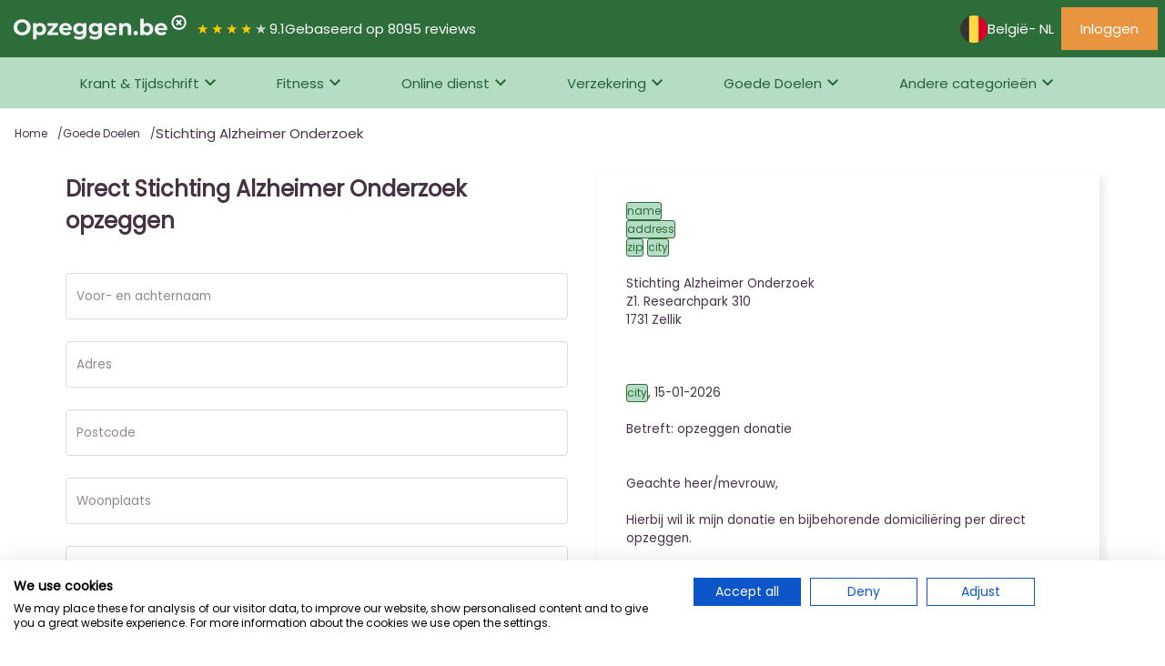

--- FILE ---
content_type: text/html; charset=utf-8
request_url: https://www.opzeggen.be/opzeggen/goede-doelen/stichting-alzheimer-onderzoek
body_size: 47751
content:
<html lang='nl'>
<head>
<meta content='text/html; charset=UTF-8' http-equiv='Content-Type'>
<meta content='width=device-width,initial-scale=1' name='viewport'>
<meta content='IE=edge' http-equiv='X-UA-Compatible'>
<link href='/pwa/manifest_opzeggen-be.json' rel='manifest'>
<meta content='#2c6d3a' name='theme-color'>
<meta content='black-translucent' name='apple-mobile-web-app-status-bar-style'>
<link href='/assets/favicon-48x48-26dea7605477fbba1af5921dbe1381c0dec5eab57e170cfd8cffbe6809aa8509.png' rel='icon' type='image/png'>
<link href='/assets/favicon-48x48-26dea7605477fbba1af5921dbe1381c0dec5eab57e170cfd8cffbe6809aa8509.png' rel='icon' sizes='48x48' type='image/png'>
<link href='/assets/favicon-192x192-28d3bd6025ac3cf3b438398960cca23a58132cbf12b70bfb00cc3adba30ff49c.png' rel='icon' sizes='192x192' type='image/png'>
<link href='/assets/favicon-512x512-ea98b0618383d10eb6913181ee70c2c69e973e0da52b73514bc28811a230879c.png' rel='icon' sizes='512x512' type='image/png'>
<link href='/assets/favicon-d8f1c18714130031e11832dc4b72e22716a958c457dea1ffcc7f2e902d77ad3d.ico' rel='shortcut icon'>
<link href='/assets/apple-touch-icon-d53069eb34da12e0b90fbf8b6ad697dbdd713eb6d689bb065247ffb2242485a9.png' rel='apple-touch-icon' sizes='180x180'>
<title>
Stichting Alzheimer Onderzoek

</title>
<meta content='width=device-width,initial-scale=1' name='viewport'>
<meta content='Snel en eenvoudig Stichting Alzheimer Onderzoek opzeggen? Ontdek nu de online opzegservice voor Stichting Alzheimer Onderzoek. Bespaar tijd en moeite!
' name='description'>
<meta content='Stichting Alzheimer Onderzoek
' property='og:title'>
<meta content='article' property='og:type'>
<meta content='/opzeggen/goede-doelen/stichting-alzheimer-onderzoek' property='og:url'>
<meta content='2026-01-15' property='article:published_time'>
<meta content='nl_BE' property='og:locale'>
<meta content='summary_large_image' property='twitter:card'>
<meta content='' property='twitter:site'>
<meta content='Stichting Alzheimer Onderzoek
' property='twitter:title'>
<meta content='/opzeggen/goede-doelen/stichting-alzheimer-onderzoek' property='twitter:url'>
<link href='https://www.moneytoring.com/nl/be/opzeggen/goede-doelen/stichting-alzheimer-onderzoek' rel='canonical'>
<meta name="csrf-param" content="authenticity_token" />
<meta name="csrf-token" content="UqszEyDY-WbJcYK3gAHFfiFU7is47jG-GVCoTLPBB5cKb2ZWm0buNz9kAHKeKp02NYxHGbtk7x0x1227pHBeBQ" />


<link as='style' href='https://fonts.googleapis.com/css2?family=Material+Symbols+Outlined:opsz,wght,FILL,GRAD@20..48,100..700,0..1,-50..200&amp;display=swap' onload='this.onload=null;this.rel=&#39;stylesheet&#39;' rel='preload'>
<link rel="stylesheet" href="/assets/application-966575fc7bf96241b6778f758fc2fa9deeddd37644444632e00be265204ed691.css" data-turbo-track="reload" />
<script src="/assets/application-e39fd21c37ad8a43b6839cd159bdb6318d2cbf91758361b7feb6768948731a30.js" data-turbo-track="reload" type="module" defer="defer"></script>
<script data-name='gtm' data-type='application/javascript' type='application/javascript'>
<!-- / Google Tag Manager -->
(function(w,d,s,l,i){w[l]=w[l]||[];w[l].push({'gtm.start':
new Date().getTime(),event:'gtm.js'});var f=d.getElementsByTagName(s)[0],
j=d.createElement(s),dl=l!='dataLayer'?'&l='+l:'';j.async=true;j.src=
'//www.googletagmanager.com/gtm.js?id='+i+dl;f.parentNode.insertBefore(j,f);
})(window,document,'script','dataLayer', "GTM-5SSRPZ5");
<!-- / End Google Tag Manager -->
</script>

</head>
<body class='double-header'>
<header class='front-header' data-controller='header'>
<div class='row'>
<a class='logo' href='/opzeggen'>
<img alt="Het logo van Opzeggen.be" width="200" height="35" src="/assets/logo_opzeggen-be-9e5a623827feea8f4617f0900ab7dcf77127bd71e55af492d6239a464bd96a5e.png" />
</a>
<div class='title'></div>
<div class='information'>
<div class='rating' style='background: linear-gradient(90deg, #fc0 9.19.19.19.19.19.19.19.19.19.1%, #d2d2d2 9.19.19.19.19.19.19.19.19.19.1%); -webkit-background-clip: text;'>
★★★★★
</div>
<div class='average'>9.1</div>
<span class='score-text'>
Gebaseerd op 8095 reviews
</span>
</div>
</div>
<div class='flex-grow'></div>
<ul class='tabs'>
<li class='menu-item'>
<div class='language-switch-extra' data-toggle-select>
<div class='toggler' data-current>
<img alt="Vlag icoon voor land be" src="/assets/countries/be-eca7c09764a0278331be8a82f4e359fbfb1090d83c8e2c4749f9711bc0c6e5b1.svg" />
<span class='language-name'>België</span>
 - NL
</div>
<div class='language-toggler' data-select>
<div class='select country-select'>
<div class='text'>Landen</div>
<div class='content'>
<a class="active" href="/nl/be"><div class='image-link'>
<img alt="Vlag icoon voor land be" src="/assets/countries/be-eca7c09764a0278331be8a82f4e359fbfb1090d83c8e2c4749f9711bc0c6e5b1.svg" />
België
</div>
</a></div>
</div>
<div class='select language-select'>
<div class='text'>Taal</div>
<div class='content'>
<a class="active" href="/nl">Nederlands
</a><a class="" href="/fr">Frans
</a></div>
</div>
</div>
</div>

</li>
</ul>
<div class='login-menu-item'>
<a class="button is--secondary not-rounded" href="/users/sign_in"><span class='hide-tablet material-symbols-outlined'>
login
</span>
<span class='hide-desktop'>Inloggen</span>
</a></div>
<div class='toggle-menu-item'>
<button class='button' data-action='click-&gt;header#showMenu' data-header-target='toggler'>
<span class='icon material-symbols-outlined'>
menu
</span>
</button>
</div>
</header>
<div class='front-menu' id='mainMenu'>
<nav>
<ul class='tabs'>
<li class='menu-item' data-controller='menu' data-menu-target='toggler'>
<a data-action="click-&gt;menu#showMenu" href="/opzeggen/krant-en-tijdschrift">Krant &amp; Tijdschrift
</a><div class='sub-menu' data-menu-target='menu'>
<div class='sub-menu-part'>
<h3 class='sub-menu-title'>Meest opgezegd</h3>
<ul>
<li>
<a class="most-cancelled-items" href="/opzeggen/krant-en-tijdschrift/test-aankoop">Test Aankoop
</a></li>
<li>
<a class="most-cancelled-items" href="/opzeggen/krant-en-tijdschrift/gazet-van-antwerpen">Gazet van Antwerpen
</a></li>
<li>
<a class="most-cancelled-items" href="/opzeggen/krant-en-tijdschrift/plus-magazine">Plus Magazine
</a></li>
<li>
<a class="most-cancelled-items" href="/opzeggen/krant-en-tijdschrift/het-laatste-nieuws">HET Laatste Nieuws
</a></li>
<li>
<a class="most-cancelled-items" href="/opzeggen/krant-en-tijdschrift/libelle">Libelle
</a></li>
</ul>
</div>
<div class='sub-menu-part'>
<h3 class='sub-menu-title'>Net opgezegd</h3>
<ul>
<li>
<a class="most-cancelled-items" href="/opzeggen/krant-en-tijdschrift/test-aankoop">Test Aankoop
</a></li>
<li>
<a class="most-cancelled-items" href="/opzeggen/krant-en-tijdschrift/gazet-van-antwerpen">Gazet van Antwerpen
</a></li>
<li>
<a class="most-cancelled-items" href="/opzeggen/krant-en-tijdschrift/plus-magazine">Plus Magazine
</a></li>
<li>
<a class="most-cancelled-items" href="/opzeggen/krant-en-tijdschrift/het-laatste-nieuws">HET Laatste Nieuws
</a></li>
<li>
<a class="most-cancelled-items" href="/opzeggen/krant-en-tijdschrift/het-nieuwsblad">Het Nieuwsblad
</a></li>
</ul>
</div>
<div class='sub-menu-part'>
<h3 class='sub-menu-title'>Krant &amp; Tijdschrift opzeggen</h3>
<a class="most-cancelled-items-link" href="/opzeggen/krant-en-tijdschrift">Meer van deze categorie
<span class='material-symbols-outlined'>
arrow_forward
</span>
</a></div>
</div>
</li>
<li class='menu-item' data-controller='menu' data-menu-target='toggler'>
<a data-action="click-&gt;menu#showMenu" href="/opzeggen/fitness">Fitness
</a><div class='sub-menu' data-menu-target='menu'>
<div class='sub-menu-part'>
<h3 class='sub-menu-title'>Meest opgezegd</h3>
<ul>
<li>
<a class="most-cancelled-items" href="/opzeggen/fitness/nrg-fitness">JIMS (voorheen NRG Fitness)
</a></li>
<li>
<a class="most-cancelled-items" href="/opzeggen/fitness/sportoase">Sportoase
</a></li>
<li>
<a class="most-cancelled-items" href="/opzeggen/fitness/life-style-fitness">Life Style Fitness 
</a></li>
<li>
<a class="most-cancelled-items" href="/opzeggen/fitness/i-fitness">I-Fitness
</a></li>
<li>
<a class="most-cancelled-items" href="/opzeggen/fitness/fit-out">Fit Out
</a></li>
</ul>
</div>
<div class='sub-menu-part'>
<h3 class='sub-menu-title'>Net opgezegd</h3>
<ul>
<li>
<a class="most-cancelled-items" href="/opzeggen/fitness/nrg-fitness">JIMS (voorheen NRG Fitness)
</a></li>
<li>
<a class="most-cancelled-items" href="/opzeggen/fitness/sportoase">Sportoase
</a></li>
<li>
<a class="most-cancelled-items" href="/opzeggen/fitness/life-style-fitness">Life Style Fitness 
</a></li>
<li>
<a class="most-cancelled-items" href="/opzeggen/fitness/i-fitness">I-Fitness
</a></li>
<li>
<a class="most-cancelled-items" href="/opzeggen/fitness/fit-out">Fit Out
</a></li>
</ul>
</div>
<div class='sub-menu-part'>
<h3 class='sub-menu-title'>Fitness opzeggen</h3>
<a class="most-cancelled-items-link" href="/opzeggen/fitness">Meer van deze categorie
<span class='material-symbols-outlined'>
arrow_forward
</span>
</a></div>
</div>
</li>
<li class='menu-item' data-controller='menu' data-menu-target='toggler'>
<a data-action="click-&gt;menu#showMenu" href="/opzeggen/online-services">Online dienst
</a><div class='sub-menu' data-menu-target='menu'>
<div class='sub-menu-part'>
<h3 class='sub-menu-title'>Meest opgezegd</h3>
<ul>
<li>
<a class="most-cancelled-items" href="/opzeggen/online-services/disney-plus">Disney Plus
</a></li>
<li>
<a class="most-cancelled-items" href="/opzeggen/online-services/adblock-plus">Adblock Plus
</a></li>
<li>
<a class="most-cancelled-items" href="/opzeggen/online-services/deezer">Deezer
</a></li>
<li>
<a class="most-cancelled-items" href="/opzeggen/online-services/zoogvpn">ZoogVPN
</a></li>
<li>
<a class="most-cancelled-items" href="/opzeggen/online-services/netflix">Netflix Belgium
</a></li>
</ul>
</div>
<div class='sub-menu-part'>
<h3 class='sub-menu-title'>Net opgezegd</h3>
<ul>
<li>
<a class="most-cancelled-items" href="/opzeggen/online-services/disney-plus">Disney Plus
</a></li>
<li>
<a class="most-cancelled-items" href="/opzeggen/online-services/adblock-plus">Adblock Plus
</a></li>
<li>
<a class="most-cancelled-items" href="/opzeggen/online-services/zoogvpn">ZoogVPN
</a></li>
<li>
<a class="most-cancelled-items" href="/opzeggen/online-services/deezer">Deezer
</a></li>
<li>
<a class="most-cancelled-items" href="/opzeggen/online-services/netflix">Netflix Belgium
</a></li>
</ul>
</div>
<div class='sub-menu-part'>
<h3 class='sub-menu-title'>Online dienst opzeggen</h3>
<a class="most-cancelled-items-link" href="/opzeggen/online-services">Meer van deze categorie
<span class='material-symbols-outlined'>
arrow_forward
</span>
</a></div>
</div>
</li>
<li class='menu-item' data-controller='menu' data-menu-target='toggler'>
<a data-action="click-&gt;menu#showMenu" href="/opzeggen/verzekering">Verzekering
</a><div class='sub-menu' data-menu-target='menu'>
<div class='sub-menu-part'>
<h3 class='sub-menu-title'>Meest opgezegd</h3>
<ul>
<li>
<a class="most-cancelled-items" href="/opzeggen/verzekering/touring">Touring
</a></li>
<li>
<a class="most-cancelled-items" href="/opzeggen/verzekering/ethias">Ethias
</a></li>
<li>
<a class="most-cancelled-items" href="/opzeggen/verzekering/baloise-insurance">Baloise Insurance
</a></li>
<li>
<a class="most-cancelled-items" href="/opzeggen/verzekering/kbc">KBC Verzekeringen
</a></li>
<li>
<a class="most-cancelled-items" href="/opzeggen/verzekering/ag-verzekeringen">AG Verzekeringen
</a></li>
</ul>
</div>
<div class='sub-menu-part'>
<h3 class='sub-menu-title'>Net opgezegd</h3>
<ul>
<li>
<a class="most-cancelled-items" href="/opzeggen/verzekering/touring">Touring
</a></li>
<li>
<a class="most-cancelled-items" href="/opzeggen/verzekering/ethias">Ethias
</a></li>
<li>
<a class="most-cancelled-items" href="/opzeggen/verzekering/baloise-insurance">Baloise Insurance
</a></li>
<li>
<a class="most-cancelled-items" href="/opzeggen/verzekering/kbc">KBC Verzekeringen
</a></li>
<li>
<a class="most-cancelled-items" href="/opzeggen/verzekering/ag-verzekeringen">AG Verzekeringen
</a></li>
</ul>
</div>
<div class='sub-menu-part'>
<h3 class='sub-menu-title'>Verzekering opzeggen</h3>
<a class="most-cancelled-items-link" href="/opzeggen/verzekering">Meer van deze categorie
<span class='material-symbols-outlined'>
arrow_forward
</span>
</a></div>
</div>
</li>
<li class='menu-item' data-controller='menu' data-menu-target='toggler'>
<a data-action="click-&gt;menu#showMenu" href="/opzeggen/goede-doelen">Goede Doelen
</a><div class='sub-menu' data-menu-target='menu'>
<div class='sub-menu-part'>
<h3 class='sub-menu-title'>Meest opgezegd</h3>
<ul>
<li>
<a class="most-cancelled-items" href="/opzeggen/goede-doelen/oxfam-solidariteit">Oxfam Solidariteit
</a></li>
<li>
<a class="most-cancelled-items" href="/opzeggen/goede-doelen/plan-belgie">Plan Belgie
</a></li>
<li>
<a class="most-cancelled-items" href="/opzeggen/goede-doelen/afs-interculturele-programma-s-vzw">AFS Interculturele Programma’s vzw
</a></li>
<li>
<a class="most-cancelled-items" href="/opzeggen/goede-doelen/alzheimer-liga-vlaanderen">Alzheimer Liga Vlaanderen
</a></li>
<li>
<a class="most-cancelled-items" href="/opzeggen/goede-doelen/child-focus">Child Focus
</a></li>
</ul>
</div>
<div class='sub-menu-part'>
<h3 class='sub-menu-title'>Net opgezegd</h3>
<ul>
<li>
<a class="most-cancelled-items" href="/opzeggen/goede-doelen/oxfam-solidariteit">Oxfam Solidariteit
</a></li>
<li>
<a class="most-cancelled-items" href="/opzeggen/goede-doelen/plan-belgie">Plan Belgie
</a></li>
<li>
<a class="most-cancelled-items" href="/opzeggen/goede-doelen/afs-interculturele-programma-s-vzw">AFS Interculturele Programma’s vzw
</a></li>
<li>
<a class="most-cancelled-items" href="/opzeggen/goede-doelen/alzheimer-liga-vlaanderen">Alzheimer Liga Vlaanderen
</a></li>
<li>
<a class="most-cancelled-items" href="/opzeggen/goede-doelen/test-123">46 test
</a></li>
</ul>
</div>
<div class='sub-menu-part'>
<h3 class='sub-menu-title'>Goede Doelen opzeggen</h3>
<a class="most-cancelled-items-link" href="/opzeggen/goede-doelen">Meer van deze categorie
<span class='material-symbols-outlined'>
arrow_forward
</span>
</a></div>
</div>
</li>
<li class='menu-item' data-controller='menu' data-menu-target='toggler'>
<a data-action='click-&gt;menu#showMenu' href='#'>
Andere categorieën
</a>
<ul class='sub-menu' data-menu-target='menu'>
<div class='sub-menu-part'>
<li>
<a href="/opzeggen/openbaar-vervoer">Openbaar Vervoer
</a></li>
<li>
<a href="/opzeggen/overig">Overig
</a></li>
<li>
<a href="/opzeggen/energie">Energie
</a></li>
<li>
<a href="/opzeggen/politieke-partijen">Politieke Partijen
</a></li>
<li>
<a href="/opzeggen/telefoon-internet-en-televisie">Telefoon, Internet &amp; Televisie
</a></li>
<li>
<a href="/opzeggen/loterij">Loterij
</a></li>
<li>
<a href="/opzeggen/betalingen-en-leningen">Betalingen &amp; Leningen
</a></li>
</div>
</ul>
</li>
</ul>
</nav>
</div>

<main class='transparent'>
<div class='breadcrumbs'>
<a class="breadcrumb" href="/">Home
</a><a class="breadcrumb" href="/opzeggen/goede-doelen">Goede Doelen
</a><div class='breadcrumb'>
Stichting Alzheimer Onderzoek
</div>
</div>
<turbo-frame id="create_cancellation"><div data-controller='preview'>
<form class="cancellation-container-content" data-controller="canvas" data-preview-target="preview" data-canvas-target="form" novalidate="novalidate" enctype="multipart/form-data" action="/cancellations" accept-charset="UTF-8" method="post"><input type="hidden" name="authenticity_token" value="HzbK3BY1b-j82_jfRaZc4SOOigThWIgIt2hkE4XlY88gpk0KCnHDJI0Gf60nxbgFe5oc5jvc0qwspcSqtzz6eg" autocomplete="off" /><div class='cancellation'>
<input autocomplete="off" type="hidden" name="cancellation[id]" id="cancellation_id" />
<input type="hidden" name="locale_id" id="locale_id" value="52" autocomplete="off" />
<input type="hidden" name="product_id" id="product_id" value="76397" autocomplete="off" />
<input type="hidden" name="path" id="path" value="/opzeggen/goede-doelen/stichting-alzheimer-onderzoek" autocomplete="off" />
<div class='container-header'>
<h1>Direct Stichting Alzheimer Onderzoek opzeggen</h1>
</div>
<input autocomplete="off" type="hidden" name="cancellation[cancellation_template_fields_attributes][0][id]" id="cancellation_cancellation_template_fields_attributes_0_id" />
<input autocomplete="off" type="hidden" value="Voor- en achternaam" name="cancellation[cancellation_template_fields_attributes][0][label]" id="cancellation_cancellation_template_fields_attributes_0_label" />
<input autocomplete="off" type="hidden" value="text" name="cancellation[cancellation_template_fields_attributes][0][type]" id="cancellation_cancellation_template_fields_attributes_0_type" />
<input autocomplete="off" type="hidden" value="true" name="cancellation[cancellation_template_fields_attributes][0][required]" id="cancellation_cancellation_template_fields_attributes_0_required" />
<div class="field" data-attribute-name="value"><input label="Voor- en achternaam" placeholder="Voor- en achternaam" type="text" data-letter="name" data-placeholder="Voor- en achternaam" class="input" name="cancellation[cancellation_template_fields_attributes][0][value]" id="cancellation_cancellation_template_fields_attributes_0_value" /><label class="label" for="cancellation_cancellation_template_fields_attributes_0_value">Voor- en achternaam</label></div>
<input autocomplete="off" type="hidden" value="name" name="cancellation[cancellation_template_fields_attributes][0][key]" id="cancellation_cancellation_template_fields_attributes_0_key" />
<input autocomplete="off" type="hidden" value="Voor- en achternaam" name="cancellation[cancellation_template_fields_attributes][0][label]" id="cancellation_cancellation_template_fields_attributes_0_label" />
<input autocomplete="off" type="hidden" value="text" name="cancellation[cancellation_template_fields_attributes][0][type]" id="cancellation_cancellation_template_fields_attributes_0_type" />
<input autocomplete="off" type="hidden" name="cancellation[cancellation_template_fields_attributes][1][id]" id="cancellation_cancellation_template_fields_attributes_1_id" />
<input autocomplete="off" type="hidden" value="Adres" name="cancellation[cancellation_template_fields_attributes][1][label]" id="cancellation_cancellation_template_fields_attributes_1_label" />
<input autocomplete="off" type="hidden" value="text" name="cancellation[cancellation_template_fields_attributes][1][type]" id="cancellation_cancellation_template_fields_attributes_1_type" />
<input autocomplete="off" type="hidden" value="true" name="cancellation[cancellation_template_fields_attributes][1][required]" id="cancellation_cancellation_template_fields_attributes_1_required" />
<div class="field" data-attribute-name="value"><input label="Adres" placeholder="Adres" type="text" data-letter="address" data-placeholder="Adres" class="input" name="cancellation[cancellation_template_fields_attributes][1][value]" id="cancellation_cancellation_template_fields_attributes_1_value" /><label class="label" for="cancellation_cancellation_template_fields_attributes_1_value">Adres</label></div>
<input autocomplete="off" type="hidden" value="address" name="cancellation[cancellation_template_fields_attributes][1][key]" id="cancellation_cancellation_template_fields_attributes_1_key" />
<input autocomplete="off" type="hidden" value="Adres" name="cancellation[cancellation_template_fields_attributes][1][label]" id="cancellation_cancellation_template_fields_attributes_1_label" />
<input autocomplete="off" type="hidden" value="text" name="cancellation[cancellation_template_fields_attributes][1][type]" id="cancellation_cancellation_template_fields_attributes_1_type" />
<input autocomplete="off" type="hidden" name="cancellation[cancellation_template_fields_attributes][2][id]" id="cancellation_cancellation_template_fields_attributes_2_id" />
<input autocomplete="off" type="hidden" value="Postcode" name="cancellation[cancellation_template_fields_attributes][2][label]" id="cancellation_cancellation_template_fields_attributes_2_label" />
<input autocomplete="off" type="hidden" value="text" name="cancellation[cancellation_template_fields_attributes][2][type]" id="cancellation_cancellation_template_fields_attributes_2_type" />
<input autocomplete="off" type="hidden" value="true" name="cancellation[cancellation_template_fields_attributes][2][required]" id="cancellation_cancellation_template_fields_attributes_2_required" />
<div class="field" data-attribute-name="value"><input label="Postcode" placeholder="Postcode" type="text" data-letter="zip" data-placeholder="Postcode" class="input" name="cancellation[cancellation_template_fields_attributes][2][value]" id="cancellation_cancellation_template_fields_attributes_2_value" /><label class="label" for="cancellation_cancellation_template_fields_attributes_2_value">Postcode</label></div>
<input autocomplete="off" type="hidden" value="zip" name="cancellation[cancellation_template_fields_attributes][2][key]" id="cancellation_cancellation_template_fields_attributes_2_key" />
<input autocomplete="off" type="hidden" value="Postcode" name="cancellation[cancellation_template_fields_attributes][2][label]" id="cancellation_cancellation_template_fields_attributes_2_label" />
<input autocomplete="off" type="hidden" value="text" name="cancellation[cancellation_template_fields_attributes][2][type]" id="cancellation_cancellation_template_fields_attributes_2_type" />
<input autocomplete="off" type="hidden" name="cancellation[cancellation_template_fields_attributes][3][id]" id="cancellation_cancellation_template_fields_attributes_3_id" />
<input autocomplete="off" type="hidden" value="Woonplaats" name="cancellation[cancellation_template_fields_attributes][3][label]" id="cancellation_cancellation_template_fields_attributes_3_label" />
<input autocomplete="off" type="hidden" value="text" name="cancellation[cancellation_template_fields_attributes][3][type]" id="cancellation_cancellation_template_fields_attributes_3_type" />
<input autocomplete="off" type="hidden" value="true" name="cancellation[cancellation_template_fields_attributes][3][required]" id="cancellation_cancellation_template_fields_attributes_3_required" />
<div class="field" data-attribute-name="value"><input label="Woonplaats" placeholder="Woonplaats" type="text" data-letter="city" data-placeholder="Woonplaats" class="input" name="cancellation[cancellation_template_fields_attributes][3][value]" id="cancellation_cancellation_template_fields_attributes_3_value" /><label class="label" for="cancellation_cancellation_template_fields_attributes_3_value">Woonplaats</label></div>
<input autocomplete="off" type="hidden" value="city" name="cancellation[cancellation_template_fields_attributes][3][key]" id="cancellation_cancellation_template_fields_attributes_3_key" />
<input autocomplete="off" type="hidden" value="Woonplaats" name="cancellation[cancellation_template_fields_attributes][3][label]" id="cancellation_cancellation_template_fields_attributes_3_label" />
<input autocomplete="off" type="hidden" value="text" name="cancellation[cancellation_template_fields_attributes][3][type]" id="cancellation_cancellation_template_fields_attributes_3_type" />
<input autocomplete="off" type="hidden" name="cancellation[cancellation_template_fields_attributes][4][id]" id="cancellation_cancellation_template_fields_attributes_4_id" />
<input autocomplete="off" type="hidden" value="E-mailadres" name="cancellation[cancellation_template_fields_attributes][4][label]" id="cancellation_cancellation_template_fields_attributes_4_label" />
<input autocomplete="off" type="hidden" value="text" name="cancellation[cancellation_template_fields_attributes][4][type]" id="cancellation_cancellation_template_fields_attributes_4_type" />
<input autocomplete="off" type="hidden" value="true" name="cancellation[cancellation_template_fields_attributes][4][required]" id="cancellation_cancellation_template_fields_attributes_4_required" />
<div class="field" data-attribute-name="value"><input label="E-mailadres" placeholder="E-mailadres" type="text" data-placeholder="E-mailadres" data-letter="email" class="input" name="cancellation[cancellation_template_fields_attributes][4][value]" id="cancellation_cancellation_template_fields_attributes_4_value" /><label class="label" for="cancellation_cancellation_template_fields_attributes_4_value">E-mailadres</label></div>
<input autocomplete="off" type="hidden" value="email" name="cancellation[cancellation_template_fields_attributes][4][key]" id="cancellation_cancellation_template_fields_attributes_4_key" />
<input autocomplete="off" type="hidden" value="E-mailadres" name="cancellation[cancellation_template_fields_attributes][4][label]" id="cancellation_cancellation_template_fields_attributes_4_label" />
<input autocomplete="off" type="hidden" value="text" name="cancellation[cancellation_template_fields_attributes][4][type]" id="cancellation_cancellation_template_fields_attributes_4_type" />
<input autocomplete="off" type="hidden" name="cancellation[cancellation_template_fields_attributes][5][id]" id="cancellation_cancellation_template_fields_attributes_5_id" />
<input autocomplete="off" type="hidden" value="Verwijder direct ook mijn persoonsgegevens" name="cancellation[cancellation_template_fields_attributes][5][label]" id="cancellation_cancellation_template_fields_attributes_5_label" />
<input autocomplete="off" type="hidden" value="boolean" name="cancellation[cancellation_template_fields_attributes][5][type]" id="cancellation_cancellation_template_fields_attributes_5_type" />
<input autocomplete="off" type="hidden" value="false" name="cancellation[cancellation_template_fields_attributes][5][required]" id="cancellation_cancellation_template_fields_attributes_5_required" />
<div class="checkbox"><input name="cancellation[cancellation_template_fields_attributes][5][value]" type="hidden" value="0" autocomplete="off" /><input label="Verwijder direct ook mijn persoonsgegevens" data-letter="no-spam" data-placeholder="Verwijder direct ook mijn persoonsgegevens" type="checkbox" value="1" checked="checked" name="cancellation[cancellation_template_fields_attributes][5][value]" id="cancellation_cancellation_template_fields_attributes_5_value" /><label class="label" for="cancellation_cancellation_template_fields_attributes_5_value">Verwijder direct ook mijn persoonsgegevens</label></div>
<input autocomplete="off" type="hidden" value="no-spam" name="cancellation[cancellation_template_fields_attributes][5][key]" id="cancellation_cancellation_template_fields_attributes_5_key" />
<input autocomplete="off" type="hidden" value="Verwijder direct ook mijn persoonsgegevens" name="cancellation[cancellation_template_fields_attributes][5][label]" id="cancellation_cancellation_template_fields_attributes_5_label" />
<input autocomplete="off" type="hidden" value="boolean" name="cancellation[cancellation_template_fields_attributes][5][type]" id="cancellation_cancellation_template_fields_attributes_5_type" />
<div class="checkbox"><input name="cancellation[confirm_terms]" type="hidden" value="0" autocomplete="off" /><input label="Ik ga akkoord met de <a href=&quot;/rails/active_storage/blobs/proxy/eyJfcmFpbHMiOnsiZGF0YSI6ODIwNTcyLCJwdXIiOiJibG9iX2lkIn19--d665c3df29497f527ac7be4f2051e2d5c6c38c62/terms_nl.pdf?disposition=attachment&quot;>gebruiksvoorwaarden</a> en <a href=&quot;/rails/active_storage/blobs/proxy/eyJfcmFpbHMiOnsiZGF0YSI6ODIwNTczLCJwdXIiOiJibG9iX2lkIn19--d61323fc94c20d99172b8f124f1c2b9976c4c153/privacy_nl.pdf?disposition=attachment&quot;>privacyvoorwaarden</a>" type="checkbox" value="1" name="cancellation[confirm_terms]" id="cancellation_confirm_terms" /><label class="label" for="cancellation_confirm_terms">Ik ga akkoord met de <a href="/rails/active_storage/blobs/proxy/eyJfcmFpbHMiOnsiZGF0YSI6ODIwNTcyLCJwdXIiOiJibG9iX2lkIn19--d665c3df29497f527ac7be4f2051e2d5c6c38c62/terms_nl.pdf?disposition=attachment">gebruiksvoorwaarden</a> en <a href="/rails/active_storage/blobs/proxy/eyJfcmFpbHMiOnsiZGF0YSI6ODIwNTczLCJwdXIiOiJibG9iX2lkIn19--d61323fc94c20d99172b8f124f1c2b9976c4c153/privacy_nl.pdf?disposition=attachment">privacyvoorwaarden</a></label></div>
<div class='front-form-field banks-wrapper'>
<div class='sub-field-set'>
<label>
<span>
<span class='is--hidden'>
<input value="b8d45ef4-6f8c-4d53-b1dd-9bbb4a105792" type="radio" checked="checked" name="cancellation[provider_external_id]" id="cancellation_provider_external_id_b8d45ef4-6f8c-4d53-b1dd-9bbb4a105792" />
</span>
<b>€ 9,95</b>
</span>
</label>
<div>
Direct Verzonden – Juridisch Rechtsgeldig – Bevestiging binnen Minuten – 100% Opzeggarantie
</div>
</div>
</div>
<div data-preview-target='payments'>
<div class='front-form-field banks-wrapper'>
<div class='sub-field-set' data-show-desktop='1'>
<label>
<span>
<input value="132" data-payment-method="creditcard" type="radio" name="cancellation[payment_method_external_id]" id="cancellation_payment_method_external_id_132" />
Kredietkaart
</span>
<img height="30" width="30" alt="Afbeelding voor betaalmethode Kredietkaart" src="https://www.opzeggen.be/rails/active_storage/blobs/proxy/eyJfcmFpbHMiOnsiZGF0YSI6ODcwMjUsInB1ciI6ImJsb2JfaWQifX0=--1ff086bc9b93f16c226fac1dc90f91ba0a1ba0fe/all-cards.svg" />
</label>
</div>
<div class='sub-field-set' data-show-desktop='1'>
<label>
<span>
<input value="135" data-payment-method="paypal" type="radio" name="cancellation[payment_method_external_id]" id="cancellation_payment_method_external_id_135" />
PayPal
</span>
<img height="30" width="30" alt="Afbeelding voor betaalmethode PayPal" src="https://www.opzeggen.be/rails/active_storage/blobs/proxy/eyJfcmFpbHMiOnsiZGF0YSI6ODcwMjgsInB1ciI6ImJsb2JfaWQifX0=--db94de7c2538909ecc9c69e31795cbbdbb2a9dc0/paypal.svg" />
</label>
</div>
<div class='sub-field-set' data-show-desktop='1'>
<label>
<span>
<input value="129" data-payment-method="bancontact" type="radio" name="cancellation[payment_method_external_id]" id="cancellation_payment_method_external_id_129" />
Bancontact
</span>
<img height="30" width="30" alt="Afbeelding voor betaalmethode Bancontact" src="https://www.opzeggen.be/rails/active_storage/blobs/proxy/eyJfcmFpbHMiOnsiZGF0YSI6ODcwMjIsInB1ciI6ImJsb2JfaWQifX0=--d09b09c574419f4550e37680d10b45d44c5a83e6/bancontact.svg" />
</label>
</div>
<div class='sub-field-set' data-show-desktop='0'>
<label>
<span>
<input value="195" data-payment-method="applepay" type="radio" name="cancellation[payment_method_external_id]" id="cancellation_payment_method_external_id_195" />
Apple Pay
</span>
<img height="30" width="30" alt="Afbeelding voor betaalmethode Apple Pay" src="https://www.opzeggen.be/rails/active_storage/blobs/proxy/eyJfcmFpbHMiOnsiZGF0YSI6ODcwOTIsInB1ciI6ImJsb2JfaWQifX0=--0687896f72f53f532332b12c81b97b3e23ea76a9/apple-pay.svg" />
</label>
</div>
<div class='sub-field-set' data-show-desktop='1'>
<label>
<span>
<input value="220" data-payment-method="kbc" type="radio" name="cancellation[payment_method_external_id]" id="cancellation_payment_method_external_id_220" />
KBC
</span>
<img height="30" width="30" alt="Afbeelding voor betaalmethode KBC" src="https://www.opzeggen.be/rails/active_storage/blobs/proxy/eyJfcmFpbHMiOnsiZGF0YSI6ODcxMTcsInB1ciI6ImJsb2JfaWQifX0=--aa405a65d5275fedb4e4d60d455e2f93b8a85174/kbc-cbc.svg" />
</label>
</div>
<div class='sub-field-set' data-show-desktop='1'>
<label>
<span>
<input value="223" data-payment-method="belfius" type="radio" name="cancellation[payment_method_external_id]" id="cancellation_payment_method_external_id_223" />
Belfius
</span>
<img height="30" width="30" alt="Afbeelding voor betaalmethode Belfius" src="https://www.opzeggen.be/rails/active_storage/blobs/proxy/eyJfcmFpbHMiOnsiZGF0YSI6ODcxMjAsInB1ciI6ImJsb2JfaWQifX0=--241b439b25186279f186458905c7b4fbc4c87762/belfius-direct-net.svg" />
</label>
</div>
</div>
</div>
<div class='voucher'>
<div class='voucher-fields'>
<div class="field" data-attribute-name="voucher_code"><input data-preview-target="voucher" data-url="/cancellations/check_voucher_code?product_id=76397" data-cancellation-id="-1" placeholder="Voucher code" class="input" type="text" name="cancellation[voucher_code]" id="cancellation_voucher_code" /><label class="label" for="cancellation_voucher_code">Voucher code</label></div>
<button class='button' data-action='click-&gt;preview#checkVoucher'>
Controleren
</button>
</div>
<div class='field field_with_errors'></div>
</div>
<div class='actions'>
<button class='button is--primary' data-action='click-&gt;canvas#onSave' type='submit'>
Betalen en verzenden
</button>
</div>
</div>
<div class='preview'>
<div class='letter-preview'>
<span data-name='name' class='marker'>name</span><br/><span data-name='address' class='marker'>address</span><br/><span data-name='zip' class='marker'>zip</span> <span data-name='city' class='marker'>city</span><br/><br/><span class='filled'>Stichting Alzheimer Onderzoek<br/>Z1. Researchpark 310</br>1731 Zellik</br></span><br/><br/><br/><span data-name='city' class='marker'>city</span>, <span class='filled'>15-01-2026</span><br/><br/>Betreft: opzeggen donatie<br/><br/><br/>Geachte heer/mevrouw,<br/><br/>Hierbij wil ik mijn donatie en bijbehorende domiciliëring per direct opzeggen.<br/><br/>Naam: <span data-name='name' class='marker'>name</span><br/>Adres: <span data-name='address' class='marker'>address</span><br/>Postcode + plaats: <span data-name='zip' class='marker'>zip</span> <span data-name='city' class='marker'>city</span><br/>E-mailadres: <span data-name='email' class='marker'>email</span><br/><br/><span data-name='no-spam' data-type='ifelse' data-if='Overeenkomstig artikel 17 AVG verzoek ik u hierbij tevens over te gaan tot onmiddellijke wissing van al mijn persoonsgegevens in de zin van artikel 4(1) AVG, behoudens in de gevallen zoals opgesomd in artikel 17(3) AVG.  Indien u bezwaar zou hebben tegen de gevraagde wissing, heeft u de verplichting om uw bezwaren te verantwoorden binnen de maand na huidig verzoek (artikel 12(4) AVG).<br/><br/>Graag zie ik de bevestiging van deze opzegging en de verwijdering van mijn persoonsgegevens per e-mail tegemoet.' data-else='Graag zie ik de bevestiging van deze opzegging per e-mail tegemoet.'></span><br/><br/>Met vriendelijke groet,<br/><br/><div class='canvas-wrapper'><canvas data-canvas-target='canvas'></canvas><span class='signature-name'></span></div><span data-name='name' class='marker'>name</span>
<a class='edit-existing' data-action='click-&gt;canvas#clearCanvas' data-canvas-target='clearSignature' href='javascript:void(0)'>
<div class='material-symbols-outlined'>
edit
</div>
Handtekening aanpassen
</a>
<div class='front-form-field is--hidden'>
<div class="field" data-attribute-name="signature" data-file-input="1"><label class="file_input"><label class="label" for="cancellation_signature">Upload jouw handtekening</label><div><div class="file-placeholder">Bestand uploaden</div><div class="material-symbols-outlined">upload</div><input data-canvas-target="fileInput" class="input" type="file" name="cancellation[signature]" id="cancellation_signature" /></div></label></div>
</div>
</div>
</div>
</form></div>
</turbo-frame>
<div class='main-body-container'>
<div class='page-sections'>
<div class='page-section 0' data-section='80625'>
<div class='text'>
<p>Wil je <strong>Stichting Alzheimer Onderzoek opzeggen</strong>? Vul de gevraagde gegevens in en de brief wordt automatisch aangepast. Download de brief, onderteken deze en verstuur de brief naar het opgegeven adres. Je ontvangt een bevestiging van Stichting Alzheimer Onderzoek per wanneer jouw periodieke donatie en de domiciliëring worden stopgezet.</p>

</div>
</div>
<div class='page-section 1' data-section='87147'>
<div class='text'>
<p>Als je de dienst van Stichting Alzheimer Onderzoek stopzet, vergeet dan niet om ook je domiciliëring te stopzetten. Weet je niet precies hoe dit moet? Geen zorgen, bij Opzeggen.be leggen we je uit hoe je dit eenvoudig en snel regelt. En gebruik je de opzegservice van Opzeggen.be? Dan maakt dit onderdeel uit van onze service.</p>

</div>
</div>
<div class='page-section 2' data-section='87148'>
<div class='text'>
<p>Soms horen we van een gebruiker van onze opzegservice dat ze het vreemd vinden dat ze moeten betalen voor opzeggen. En daar zijn wij het volledig mee eens! Waarom maken organisaties het niet net zo makkelijk om op te zeggen als ze doen om je aan te melden? We snappen dat ze liever niet zien dat je weg gaat, maar het zou toch getuigen van respect voor hun klanten als ze niet alles in het werk stellen om opzeggen zo moeilijk mogelijk te maken.</p>

<p>En daar komt Opzeggen.be om de hoek kijken. Wij maken opzeggen super makkelijk. Maar daar betaal je wel een éénmalig bedrag voor. Daar krijg je dan 100% opzeggarantie voor zodat jij je bezig kunt houden met leukere zaken.</p>

<p>Wat vinden onze gebruikers van onze opzegservice? We scoren een 9.1 uit 10 op basis van ruim 9.000 reviews bij Kiyoh en Google. Daar zijn wij fier op. Daarnaast beveelt maar liefst 96% van onze gebruikers onze opzegservice aan voor anderen. Wij doen elke dag weer ons best om onze gebruikers te helpen en onze service te verbeteren; tot dat dit niet meer hoeft en organisaties die zelf makkelijk maken!</p>

</div>
</div>
<div class='page-section 3' data-section='87149'>
<div class='text'>
<p><strong>1. Telefonisch Stichting Alzheimer Onderzoek opzeggen</strong> kan via het telefoonnummer onderaan deze pagina. Houdt er rekening mee dat de klantenservice van Stichting Alzheimer Onderzoek niet altijd bereikbaar is. Over het algemeen is de maandagmiddag het beste moment om te bellen en zijn de wachtrijen het kortst.</p>

<p><strong>2. Schriftelijk Stichting Alzheimer Onderzoek opzeggen</strong> kan door een brief te sturen naar het adres onderaan de pagina of je kunt het adres overnemen uit het opzegformulier dat wij voor je hebben klaarstaan. Let er op dat je de juiste informatie doorgeeft. Wil je weten welke informatie nodig is? Check dan ook ons opzegformulier voor Stichting Alzheimer Onderzoek, hierin zie je precies welke gegevens noodzakelijk zijn om Stichting Alzheimer Onderzoek op te zeggen.</p>

<p><strong>3. Online Stichting Alzheimer Onderzoek opzeggen</strong> kan door gebruik te maken van onze makkelijke opzegservice zodat wij het vervelende werk voor jou doen en jij je bezig kunt houden met leuke dingen. En dat laatste kan, want wij garanderen jouw opzegging!</p>

</div>
</div>
<div class='page-section 4' data-section='87150'>
<div class='text'>
<p>Wil je direct zekerheid over jouw opzegging? Regel het dan direct online bij de grootste opzegservice van België. Wanneer wij de opzegging voor jou afleveren bij Stichting Alzheimer Onderzoek, dan geven wij jouw <a href="../opzeggarantie">100% opzeggarantie</a>. Zo weet je zeker dat alles geregeld is en ontvang je van ons gratis support en - indien nodig - eveneens gratis juridische hulp bij het realiseren van de opzegging.</p>

</div>
</div>
</div>

</div>
<div class='bottom-container'>
<div class='slider-container'>
<div class='title-banner'>
<h2>3.584.635 opzeggingen verwerkt</h2>
<p>Wij houden van onze klanten en onze klanten houden van ons</p>
</div>
<div class='slider-wrapper'>
<div class='slider' data-interval='2000'>
<div class='slider__slide'>
<div class='scores'>
<div class='rating' style='background: linear-gradient(90deg, #fc0 90.0%, #d2d2d2 90.0%); -webkit-background-clip: text;'>
★★★★★
</div>
<div class='score'>9</div>
</div>
<div class='text'>
Goede service 
</div>
<div class='footer'>
<div>
<b>Nico </b>
</div>
<div>2026-01-13</div>
</div>
</div>
<div class='slider__slide'>
<div class='scores'>
<div class='rating' style='background: linear-gradient(90deg, #fc0 100.0%, #d2d2d2 100.0%); -webkit-background-clip: text;'>
★★★★★
</div>
<div class='score'>10</div>
</div>
<div class='text'>
super
</div>
<div class='footer'>
<div>
<b>RALPH Gulpen</b>
</div>
<div>2026-01-13</div>
</div>
</div>
<div class='slider__slide'>
<div class='scores'>
<div class='rating' style='background: linear-gradient(90deg, #fc0 100.0%, #d2d2d2 100.0%); -webkit-background-clip: text;'>
★★★★★
</div>
<div class='score'>10</div>
</div>
<div class='text'>
Top
</div>
<div class='footer'>
<div>
<b>Albert laar</b>
</div>
<div>2026-01-10</div>
</div>
</div>
<div class='slider__slide'>
<div class='scores'>
<div class='rating' style='background: linear-gradient(90deg, #fc0 100.0%, #d2d2d2 100.0%); -webkit-background-clip: text;'>
★★★★★
</div>
<div class='score'>10</div>
</div>
<div class='text'>
Goed
</div>
<div class='footer'>
<div>
<b>Marilyn</b>
</div>
<div>2026-01-10</div>
</div>
</div>
<div class='slider__slide'>
<div class='scores'>
<div class='rating' style='background: linear-gradient(90deg, #fc0 80.0%, #d2d2d2 80.0%); -webkit-background-clip: text;'>
★★★★★
</div>
<div class='score'>8</div>
</div>
<div class='text'>
opzeggen gebeurd zoals gevraagd
</div>
<div class='footer'>
<div>
<b>Anna</b>
</div>
<div>2026-01-10</div>
</div>
</div>
<div class='slider__slide'>
<div class='scores'>
<div class='rating' style='background: linear-gradient(90deg, #fc0 100.0%, #d2d2d2 100.0%); -webkit-background-clip: text;'>
★★★★★
</div>
<div class='score'>10</div>
</div>
<div class='text'>
Vlotte afhandeling
</div>
<div class='footer'>
<div>
<b>Willem</b>
</div>
<div>2026-01-07</div>
</div>
</div>
<div class='slider__slide'>
<div class='scores'>
<div class='rating' style='background: linear-gradient(90deg, #fc0 90.0%, #d2d2d2 90.0%); -webkit-background-clip: text;'>
★★★★★
</div>
<div class='score'>9</div>
</div>
<div class='text'>
Fantastisch 
</div>
<div class='footer'>
<div>
<b>Sjaan Schuijff</b>
</div>
<div>2026-01-07</div>
</div>
</div>
<div class='slider__slide'>
<div class='scores'>
<div class='rating' style='background: linear-gradient(90deg, #fc0 90.0%, #d2d2d2 90.0%); -webkit-background-clip: text;'>
★★★★★
</div>
<div class='score'>9</div>
</div>
<div class='text'>
Goed
</div>
<div class='footer'>
<div>
<b>Cees</b>
</div>
<div>2026-01-07</div>
</div>
</div>
<div class='slider__slide'>
<div class='scores'>
<div class='rating' style='background: linear-gradient(90deg, #fc0 90.0%, #d2d2d2 90.0%); -webkit-background-clip: text;'>
★★★★★
</div>
<div class='score'>9</div>
</div>
<div class='text'>
geheel conform belofte correct afgewikkeld
</div>
<div class='footer'>
<div>
<b>Thieu</b>
</div>
<div>2026-01-03</div>
</div>
</div>
<div class='slider__slide'>
<div class='scores'>
<div class='rating' style='background: linear-gradient(90deg, #fc0 60.0%, #d2d2d2 60.0%); -webkit-background-clip: text;'>
★★★★★
</div>
<div class='score'>6</div>
</div>
<div class='text'>
De opzegging was geen probleem 
</div>
<div class='footer'>
<div>
<b>W H ten Voorde </b>
</div>
<div>2025-12-29</div>
</div>
</div>
<div class='slider__slide'>
<div class='scores'>
<div class='rating' style='background: linear-gradient(90deg, #fc0 90.0%, #d2d2d2 90.0%); -webkit-background-clip: text;'>
★★★★★
</div>
<div class='score'>9</div>
</div>
<div class='text'>
Werkwijze als afgesproken
</div>
<div class='footer'>
<div>
<b>J Bouman</b>
</div>
<div>2025-12-23</div>
</div>
</div>
<div class='slider__slide'>
<div class='scores'>
<div class='rating' style='background: linear-gradient(90deg, #fc0 90.0%, #d2d2d2 90.0%); -webkit-background-clip: text;'>
★★★★★
</div>
<div class='score'>9</div>
</div>
<div class='text'>
Uitstekend 
</div>
<div class='footer'>
<div>
<b>Lambert</b>
</div>
<div>2025-12-15</div>
</div>
</div>
<div class='slider__slide'>
<div class='scores'>
<div class='rating' style='background: linear-gradient(90deg, #fc0 100.0%, #d2d2d2 100.0%); -webkit-background-clip: text;'>
★★★★★
</div>
<div class='score'>10</div>
</div>
<div class='text'>
Goede service 
</div>
<div class='footer'>
<div>
<b>Suzan Jansen</b>
</div>
<div>2025-12-15</div>
</div>
</div>
<div class='slider__slide'>
<div class='scores'>
<div class='rating' style='background: linear-gradient(90deg, #fc0 90.0%, #d2d2d2 90.0%); -webkit-background-clip: text;'>
★★★★★
</div>
<div class='score'>9</div>
</div>
<div class='text'>
Eenvoudig 
</div>
<div class='footer'>
<div>
<b>Wim</b>
</div>
<div>2025-12-13</div>
</div>
</div>
<div class='slider__slide'>
<div class='scores'>
<div class='rating' style='background: linear-gradient(90deg, #fc0 50.0%, #d2d2d2 50.0%); -webkit-background-clip: text;'>
★★★★★
</div>
<div class='score'>5</div>
</div>
<div class='text'>
Duurde te lang
</div>
<div class='footer'>
<div>
<b>Jolanda</b>
</div>
<div>2025-12-11</div>
</div>
</div>
<div class='slider__slide'>
<div class='scores'>
<div class='rating' style='background: linear-gradient(90deg, #fc0 100.0%, #d2d2d2 100.0%); -webkit-background-clip: text;'>
★★★★★
</div>
<div class='score'>10</div>
</div>
<div class='text'>
simpel en klaar
</div>
<div class='footer'>
<div>
<b>hans</b>
</div>
<div>2025-12-09</div>
</div>
</div>
<div class='slider__slide'>
<div class='scores'>
<div class='rating' style='background: linear-gradient(90deg, #fc0 100.0%, #d2d2d2 100.0%); -webkit-background-clip: text;'>
★★★★★
</div>
<div class='score'>10</div>
</div>
<div class='text'>
In een woord Prima
</div>
<div class='footer'>
<div>
<b>CCJ</b>
</div>
<div>2025-12-09</div>
</div>
</div>
<div class='slider__slide'>
<div class='scores'>
<div class='rating' style='background: linear-gradient(90deg, #fc0 100.0%, #d2d2d2 100.0%); -webkit-background-clip: text;'>
★★★★★
</div>
<div class='score'>10</div>
</div>
<div class='text'>
Super praktisch 
</div>
<div class='footer'>
<div>
<b>Nike</b>
</div>
<div>2025-12-08</div>
</div>
</div>
<div class='slider__slide'>
<div class='scores'>
<div class='rating' style='background: linear-gradient(90deg, #fc0 100.0%, #d2d2d2 100.0%); -webkit-background-clip: text;'>
★★★★★
</div>
<div class='score'>10</div>
</div>
<div class='text'>
Snel geregeld
</div>
<div class='footer'>
<div>
<b>Marije Vlieger</b>
</div>
<div>2025-12-08</div>
</div>
</div>
<div class='slider__slide'>
<div class='scores'>
<div class='rating' style='background: linear-gradient(90deg, #fc0 90.0%, #d2d2d2 90.0%); -webkit-background-clip: text;'>
★★★★★
</div>
<div class='score'>9</div>
</div>
<div class='text'>
Makkelijk
</div>
<div class='footer'>
<div>
<b>Rinske Groningen</b>
</div>
<div>2025-12-08</div>
</div>
</div>
</div>
</div>
</div>

</div>

<footer>
<div class='content'>
<div class='left'>
<div class='tree'>
<div class='h2'><p>Categorieën</p>
</div>
<ul>
<li>
<a href="/opzeggen/loterij">Loterij
</a></li>
<li>
<a href="/opzeggen/goede-doelen">Goede doel
</a></li>
<li>
<a href="/opzeggen/verzekering">Verzekering
</a></li>
<li>
<a href="/opzeggen/fitness">Fitness
</a></li>
<li>
<a href="/opzeggen/krant-en-tijdschrift">Krant &amp; Tijdschrift
</a></li>
</ul>
</div>
<div class='tree'>
<div class='h2'><p>Opzeggen.be</p>
</div>
<ul>
<li>
<a href="/opzeggen/FAQ">FAQ
</a></li>
<li>
<a href="/opzeggen/beoordelingen">Beoordelingen
</a></li>
</ul>
</div>
</div>
<div class='right'>
<div class='h2'>Meteen opzeggen</div>
<div class='front-search'>
<input data-locale='1' type='hidden' value='52'>
<input data-topic='1' type='hidden' value='51'>
<input data-organization='1' type='hidden' value='54699'>
<input data-category_id='1' type='hidden' value='313'>
<div class='search-input'>
<input data-search data-url='/organizations/search' name='search' placeholder='Welke organisatie zoek je?' type='search' value=''>
<div class='search-data' data-search-data='1'></div>
</div>
<button class='search-now' data-search-now='1'>
Zoeken..
</button>
</div>
<p class='search-link'>
<span class='material-symbols-outlined'>
group
</span>
1409 opzeggingen afgelopen 30 dagen - 3.584.251 opzeggingen in totaal
</p>

</div>
</div>
<div class='legal'>
<div class='legal-link'>
<a href="/opzeggen/Gebruiksvoorwaarden">GreenOnline BV Gebruiksvoorwaarden
</a></div>
</div>
</footer>

</main>
</body>
</html>


--- FILE ---
content_type: image/svg+xml
request_url: https://www.opzeggen.be/rails/active_storage/blobs/proxy/eyJfcmFpbHMiOnsiZGF0YSI6ODcxMjAsInB1ciI6ImJsb2JfaWQifX0=--241b439b25186279f186458905c7b4fbc4c87762/belfius-direct-net.svg
body_size: 1037
content:
<svg clip-rule="evenodd" stroke-linecap="round" stroke-linejoin="round" stroke-miterlimit="10" viewBox="0 0 64 64" xmlns="http://www.w3.org/2000/svg" xmlns:xlink="http://www.w3.org/1999/xlink"><clipPath id="a" clip-rule="nonzero"><path clip-rule="nonzero" d="m16 0h32c8.8366 0 16 7.16344 16 16v32c0 8.8366-7.1634 16-16 16h-32c-8.83656 0-16-7.1634-16-16v-32c0-8.83656 7.16344-16 16-16z"/></clipPath><g clip-path="url(#a)"><path d="m16 0h32c8.8366 0 16 7.16344 16 16v32c0 8.8366-7.1634 16-16 16h-32c-8.83656 0-16-7.1634-16-16v-32c0-8.83656 7.16344-16 16-16z" fill="#d50043"/></g><path d="m18 22.7184c-.0013-1.2518.4954-2.4527 1.3806-3.3378.8851-.8852 2.086-1.3819 3.3378-1.3806h18.5616c1.2518-.0013 2.4527.4954 3.3378 1.3806.8852.8851 1.3819 2.086 1.3806 3.3378v23.2816h-23.28c-1.2518.0013-2.4527-.4954-3.3378-1.3806-.8852-.8851-1.3819-2.086-1.3806-3.3378v-18.5616zm6 5.048v.4672c0 .9568.7936 1.7664 1.7728 1.7664h12.4544c.9792 0 1.7728-.7904 1.7728-1.7664v-.4672c0-.9568-.7936-1.7664-1.7728-1.7664h-12.4544c-.9792 0-1.7728.7904-1.7728 1.7664zm0 8v.4672c0 .9568.7936 1.7664 1.7728 1.7664h12.4544c.9792 0 1.7728-.7904 1.7728-1.7664v-.4672c0-.9568-.7936-1.7664-1.7728-1.7664h-12.4544c-.9792 0-1.7728.7904-1.7728 1.7664z" fill="#fff" fill-rule="evenodd"/></svg>

--- FILE ---
content_type: image/svg+xml
request_url: https://www.opzeggen.be/rails/active_storage/blobs/proxy/eyJfcmFpbHMiOnsiZGF0YSI6ODcxMTcsInB1ciI6ImJsb2JfaWQifX0=--aa405a65d5275fedb4e4d60d455e2f93b8a85174/kbc-cbc.svg
body_size: 715
content:
<svg clip-rule="evenodd" stroke-linecap="round" stroke-linejoin="round" stroke-miterlimit="10" viewBox="0 0 64 64" xmlns="http://www.w3.org/2000/svg" xmlns:xlink="http://www.w3.org/1999/xlink"><clipPath id="a" clip-rule="nonzero"><path clip-rule="nonzero" d="m16 0h32c8.8366 0 16 7.16344 16 16v32c0 8.8366-7.1634 16-16 16h-32c-8.83656 0-16-7.1634-16-16v-32c0-8.83656 7.16344-16 16-16z"/></clipPath><g clip-path="url(#a)"><path d="m16 0h32c8.8366 0 16 7.16344 16 16v32c0 8.8366-7.1634 16-16 16h-32c-8.83656 0-16-7.1634-16-16v-32c0-8.83656 7.16344-16 16-16z" fill="#00acef"/><path d="m26.7024 35.2032c1.376.8448 3.0592 1.3536 4.9344 1.3536 1.9552 0 3.8352-.8976 5.24-2.288l15.1232-1.392v7.36h-40v-3.68s14.7024-1.3536 14.7024-1.3536zm6.208-2.3264c-3.5152 0-6.3648-2.8816-6.3648-6.4384 0-3.5552 2.848-6.4384 6.3632-6.4384s6.3632 2.8832 6.3632 6.4384c0 3.5568-2.848 6.4384-6.3632 6.4384z" fill="#fff" fill-rule="evenodd"/></g></svg>

--- FILE ---
content_type: image/svg+xml
request_url: https://www.opzeggen.be/rails/active_storage/blobs/proxy/eyJfcmFpbHMiOnsiZGF0YSI6ODcwMjIsInB1ciI6ImJsb2JfaWQifX0=--d09b09c574419f4550e37680d10b45d44c5a83e6/bancontact.svg
body_size: 1446
content:
<svg clip-rule="evenodd" stroke-linecap="round" stroke-linejoin="round" stroke-miterlimit="10" viewBox="0 0 64 64" xmlns="http://www.w3.org/2000/svg" xmlns:xlink="http://www.w3.org/1999/xlink"><linearGradient id="a" gradientUnits="userSpaceOnUse" x1="12.8544" x2="30.4112" y1="36.9104" y2="30.3904"><stop offset="0" stop-color="#005ab9"/><stop offset="1" stop-color="#1e3764"/></linearGradient><linearGradient id="b" gradientUnits="userSpaceOnUse" x1="33.4528" x2="52.0944" y1="32.48" y2="26.12"><stop offset="0" stop-color="#fba900"/><stop offset="1" stop-color="#ffd800"/></linearGradient><clipPath id="c" clip-rule="nonzero"><path clip-rule="nonzero" d="m16 0h32c8.8366 0 16 7.16344 16 16v32c0 8.8366-7.1634 16-16 16h-32c-8.83656 0-16-7.1634-16-16v-32c0-8.83656 7.16344-16 16-16z"/></clipPath><g clip-path="url(#c)"><path d="m32 63.2c-7.5648 0-13.1584-.0016-17.4496-.5792-4.2688-.5728-7.128-1.7024-9.2992-3.872-2.1696-2.1712-3.2992-5.0304-3.872-9.2992-.576-4.2912-.5792-9.8848-.5792-17.4496s.0016-13.1584.5792-17.4496c.5728-4.2688 1.7024-7.128 3.872-9.2992 2.1728-2.1696 5.0304-3.2992 9.2992-3.872 4.2912-.576 9.8848-.5792 17.4496-.5792s13.1584.0016 17.4496.5792c4.2688.5728 7.128 1.7024 9.2992 3.872 2.1696 2.1712 3.2992 5.0304 3.872 9.2992.576 4.2912.5792 9.8848.5792 17.4496s-.0016 13.1584-.5792 17.4496c-.5728 4.2688-1.7024 7.128-3.872 9.2992-2.1712 2.1696-5.0304 3.2992-9.2992 3.872-4.2912.576-9.8848.5792-17.4496.5792z" fill="#fff" stroke="#eee" stroke-linecap="butt" stroke-linejoin="miter"/><path d="m18 42c7.232 0 10.384-5.1776 14-10h-24v10z" fill="url(#a)"/><path d="m46 22c-7.232 0-10.384 5.1776-14 10h24v-10z" fill="url(#b)"/></g></svg>